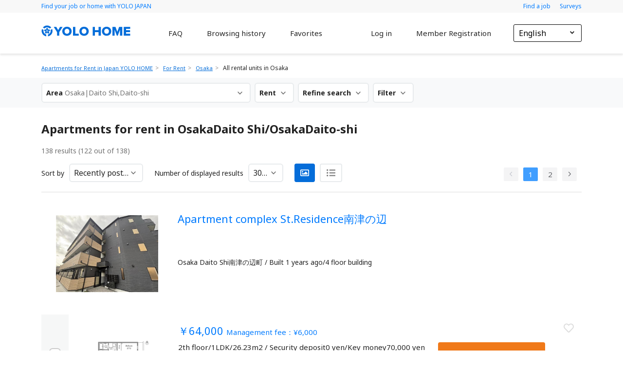

--- FILE ---
content_type: application/javascript; charset=UTF-8
request_url: https://home.yolo-japan.com/_nuxt/c1ba19b11fae1fda0c1e.js
body_size: 3608
content:
(window.webpackJsonp=window.webpackJsonp||[]).push([[1],{830:function(t,e,i){"use strict";function a(t,e){return"".concat(t,"?d=").concat(e,"x").concat(e)}i.d(e,"a",(function(){return a}))},837:function(t,e,i){"use strict";i(9),i(30),i(31),i(6),i(166);var a=i(22),n=i(23),s=i(104),r=i(105),l=i(67);function o(t){var e=function(){if("undefined"==typeof Reflect||!Reflect.construct)return!1;if(Reflect.construct.sham)return!1;if("function"==typeof Proxy)return!0;try{return Date.prototype.toString.call(Reflect.construct(Date,[],(function(){}))),!0}catch(t){return!1}}();return function(){var i,a=Object(l.a)(t);if(e){var n=Object(l.a)(this).constructor;i=Reflect.construct(a,arguments,n)}else i=a.apply(this,arguments);return Object(r.a)(this,i)}}var c=function(t){Object(s.a)(i,t);var e=o(i);function i(){return Object(a.a)(this,i),e.apply(this,arguments)}return Object(n.a)(i,[{key:"toJSON",value:function(){return{id:this.id,name:this.name,code:this.code,city:this.city,total:this.total}}}]),i}(i(97).a);e.a=function(t,e){var i=Object.assign({},t);return i.name="ja"===e?i.city:i.city_en,new c(i)}},838:function(t,e,i){"use strict";var a=i(11);e.a={toInt:function(t){var e=Object(a.parseInt)(t);return isNaN(e)?0:e},toNumber:function(t){var e=Object(a.toNumber)(t);return isNaN(e)?0:e}}},865:function(t,e,i){"use strict";i.d(e,"a",(function(){return a}));var a={is_new:{i18n_key:"newly_built",value:1,rule:"equal"},renovation:{i18n_key:"renovated",rule:"not_null"},facilities:[{i18n_key:"designer",value:24301,rule:"equal"},{i18n_key:"furnished",value:25601,rule:"equal"},{i18n_key:"_24_hour_garbage_disposal_ok",value:25501,rule:"equal"},{i18n_key:"autolock",value:22301,rule:"equal"},{i18n_key:"free_internet",value:26301,rule:"equal"},{i18n_key:"pets_allowed_negotiable",value:10901,rule:"equal"},{i18n_key:"no_guarantor_needed",value:11502,rule:"equal"},{i18n_key:"credit_card_payment_",value:[26501,26502,26503],rule:"equal"},{i18n_key:"walk_in_closet",value:21601,rule:"equal"},{i18n_key:"flooring",value:22801,rule:"equal"}]}},905:function(t,e,i){"use strict";i(118);var a={name:"GoogleMapLink",props:{lat:{type:Number,required:!1,default:null},lng:{type:Number,required:!1,default:null},address:{type:String,required:!1,default:null}},data:function(){return{query:""}},created:function(){this.lat&&this.lng?this.query="".concat(this.lat,",").concat(this.lng):this.query=this.address}},n=i(5),s=Object(n.a)(a,(function(){var t=this.$createElement;return(this._self._c||t)("a",{staticClass:"btn-view-map",attrs:{target:"_blank",href:"https://maps.google.com/maps?q="+this.query}},[this._t("default")],2)}),[],!1,null,null,null);e.a=s.exports},917:function(t,e,i){"use strict";i(9);var a=i(905),n=(i(118),{name:"GoogleMapEmbed",props:{lat:{type:Number,required:!1,default:null},lng:{type:Number,required:!1,default:null},address:{type:String,required:!1,default:null}},data:function(){return{query:""}},created:function(){this.lat&&this.lng?this.query="".concat(this.lat,",").concat(this.lng):this.query=this.address}}),s=i(5),r=Object(s.a)(n,(function(){var t=this.$createElement;return(this._self._c||t)("iframe",{directives:[{name:"lazy-load",rawName:"v-lazy-load"}],staticStyle:{border:"0"},attrs:{"data-src":"https://maps.google.com/maps?q="+this.query+"&hl="+this.$i18n.locale+"&z=15&output=embed",width:"600",height:"450",allowfullscreen:"","aria-hidden":"false",tabindex:"0"}})}),[],!1,null,null,null).exports,l={inject:["property","building"],components:{GoogleMapLink:a.a,GoogleMapEmbed:r},props:{hasMapPreview:{type:Boolean,default:!0},city:{type:Object,required:!0}},data:function(){return{address:""}},created:function(){this.address="".concat(this.building.prefecture.name," ").concat(this.city.name," ").concat(this.building.address," ").concat(this.building.address_public)}},o=Object(s.a)(l,(function(){var t=this,e=t.$createElement,i=t._self._c||e;return i("div",{staticClass:"row-distance"},[i("div",{staticClass:"headTitle fs-22"},[t._v(t._s(t.$t("surrounding_area")))]),t._v(" "),i("div",{staticClass:"txt-address"},[i("span",[t._v(t._s(t.building.prefecture.name+" "+t.city.name+" "+t.building.address))]),t._v(" "),t.building.address_public?i("span",[t._v(t._s(""+t.building.address_public))]):t._e(),t._v(" "),i("GoogleMapLink",{attrs:{lat:t.building.latitude,lng:t.building.longitude,address:t.address}},[t._v("\n      "+t._s(t.$t("view_on_google_maps"))+"\n    ")])],1),t._v(" "),t.hasMapPreview&&t.building.latitude&&t.building.longitude?i("div",{staticClass:"map-preview"},[i("GoogleMapEmbed",{attrs:{lat:t.building.latitude,lng:t.building.longitude,address:t.address}})],1):t._e()])}),[],!1,null,"15325f6e",null);e.a=o.exports},918:function(t,e,i){"use strict";i(44);var a=i(10),n=[{i18n_key:"_1_floor",facility_choice_id:a.j},{i18n_key:"_2nd_floor_or_above",facility_choice_id:a.k},{i18n_key:"corner_room",facility_choice_id:a.l},{i18n_key:"top_floor",facility_choice_id:a.m}],s=i(11),r={name:"PropertyDetails",inject:["property","building"],data:function(){return{parkingLotData:this.building.parking_lot}},computed:{floorPlan:function(){return"".concat(this.property.number_rooms).concat(this.property.room_type_name," / ").concat(this.$t("number_floor",{num:this.property.number_floors}))},isUnavailableParkingLot:function(){var t=this.parkingLotData;return t&&t.master_parking_category_id===a.f.UNAVAILABLE},parkingLot:function(){var t=this.parkingLotData;return t?[t.category_name,this.getVacantParkings(t),this.getParkingLotPrice(t),this.getParkingLotDiscance(t)].join(" "):""},propertyPosition:function(){var t=this;return n.find((function(e){return!!t.property.property_facilities.find((function(t){return t.master_facilities_choices_id===e.facility_choice_id}))}))}},methods:{getParkingLotDiscance:function(t){return Object(s.isNull)(t.distance)||this.isUnavailableParkingLot?"":this.$t("distance_from_unit",{distance:t.distance})},getVacantParkings:function(t){return t.number_vacant_parkings<=0?"":this.$t("vehicle",{value:t.number_vacant_parkings})},getParkingLotPrice:function(t){return this.isUnavailableParkingLot||Object(s.isNull)(t.price)?"":this.$t("price_yen",{price:t.price})}}},l=i(5),o=Object(l.a)(r,(function(){var t=this,e=t.$createElement,i=t._self._c||e;return i("div",{staticClass:"form-table tb-row"},[i("h5",[t._v(t._s(t.$t("unit_details")))]),t._v(" "),i("table",[i("tbody",[i("tr",[i("td",[t._v(t._s(t.$t("construction_date_1")))]),t._v(" "),i("td",[t._v("\n          "+t._s(t.$moment(t.building.date_build).format("YYYY/MM"))+"\n          "),t.building.is_new?i("span",[t._v(" ("+t._s(t.$t("newly_built"))+")")]):t._e()])]),t._v(" "),i("tr",[i("td",[t._v(t._s(t.$t("floor_plan")))]),t._v(" "),i("td",[t._v(t._s(t.floorPlan))])]),t._v(" "),i("tr",[i("td",[t._v(t._s(t.$t("occupied_area")))]),t._v(" "),i("td",[t._v(t._s(t.property.building_area)+"㎡")])]),t._v(" "),i("tr",[i("td",[t._v(t._s(t.$t("parking_lot")))]),t._v(" "),i("td",[t._v(t._s(t.parkingLot||"-"))])]),t._v(" "),i("tr",[i("td",[t._v(t._s(t.$t("building_structure")))]),t._v(" "),i("td",[t._v(t._s(t.building.building_structure_name))])]),t._v(" "),i("tr",[i("td",[t._v(t._s(t.$t("location")))]),t._v(" "),t.propertyPosition?i("td",[t._v(t._s(t.$t(t.propertyPosition.i18n_key)))]):t._e()]),t._v(" "),i("tr",[i("td",[t._v(t._s(t.$t("direction_of_main_light_source")))]),t._v(" "),i("td",[t._v(t._s(t.property.room_direction))])]),t._v(" "),i("tr",[i("td",[t._v(t._s(t.$t("handing_over_of_keys")))]),t._v(" "),t.property.move_in_date?i("td",[t._v("\n          "+t._s(t.property.move_in_date+" "+t.property.move_in_date_season_name)+"\n        ")]):t._e()]),t._v(" "),i("tr",[i("td",[t._v(t._s(t.$t("last_updated")))]),t._v(" "),t.property.converted_at?i("td",[t._v("\n          "+t._s(t.$moment(t.property.converted_at).format("YYYY/MM/DD"))+"\n        ")]):t._e()])])])])}),[],!1,null,null,null);e.a=o.exports},919:function(t,e,i){"use strict";var a=i(16),n=(i(25),i(29),i(865)),s=i(11),r={inject:["property","building"],name:"PropertyRecommendations",computed:{recommendationTags:function(){var t=this;try{var e=function(){var e=n.a,i=[];for(var a in e)"is_new"===a&&1===t.building.is_new&&i.push(e[a].i18n_key),"renovation"===a&&null!==t.property.renovation_date&&i.push(e[a].i18n_key),"facilities"===a&&function(){var n=t.property.property_facilities.map((function(t){return t.master_facilities_choices_id}));e[a].forEach((function(t){Object(s.isArray)(t.value)&&(t.value.some((function(t){return n.includes(t)}))&&i.push(t.i18n_key));Object(s.isNumber)(t.value)&&(n.includes(t.value)&&i.push(t.i18n_key))}))}();return{v:i}}();if("object"===Object(a.a)(e))return e.v}catch(t){return[]}}}},l=i(5),o=Object(l.a)(r,(function(){var t=this,e=t.$createElement,i=t._self._c||e;return i("div",{staticClass:"detail-feature"},t._l(t.recommendationTags,(function(e,a){return i("span",{key:a,staticClass:"txt-enable"},[t._v(t._s(t.$t(e)))])})),0)}),[],!1,null,"54de59f8",null);e.a=o.exports},920:function(t,e,i){"use strict";var a={name:"PropertyEnvironment",inject:["building"],data:function(){return{mapView:!1}}},n=i(5),s=Object(n.a)(a,(function(){var t=this,e=t.$createElement,a=t._self._c||e;return a("div",{staticClass:"row mb-scroll row-distance"},[t.mapView&&t.building.property_environment&&t.building.property_environment.school_distance?a("div",{staticClass:"col-6 col-lg-3"},[a("div",{staticClass:"item"},[a("img",{directives:[{name:"lazy-load",rawName:"v-lazy-load"}],attrs:{"data-src":i(328),alt:t.$t("schools")}}),t._v(" "),a("div",{staticClass:"title"},[t._v(t._s(t.$t("schools")))]),t._v(" "),a("span",{staticClass:"sub-title"},[t._v(t._s(t.$t("elementary_school"))+"\n        "+t._s(t.building.property_environment.school_distance.elementary_school))]),t._v(" "),a("span",{staticClass:"sub-title"},[t._v(t._s(t.$t("junior_high_school"))+"\n        "+t._s(t.building.property_environment.school_distance.junior_high_school))])])]):t._e(),t._v(" "),t.mapView&&t.building.property_environment&&t.building.property_environment.shopping_distance?a("div",{staticClass:"col-6 col-lg-3"},[a("div",{staticClass:"item"},[a("img",{directives:[{name:"lazy-load",rawName:"v-lazy-load"}],attrs:{"data-src":i(329),alt:t.$t("shopping")}}),t._v(" "),a("div",{staticClass:"title"},[t._v(t._s(t.$t("shopping")))]),t._v(" "),a("span",{staticClass:"sub-title"},[t._v(t._s(t.$t("convenience_store"))+"\n        "+t._s(t.building.property_environment.shopping_distance.convenience_store))]),t._v(" "),a("span",{staticClass:"sub-title"},[t._v(t._s(t.$t("supermarket"))+"\n        "+t._s(t.building.property_environment.shopping_distance.super_market))]),t._v(" "),a("span",{staticClass:"sub-title"},[t._v(t._s(t.$t("shopping_arcade"))+"\n        "+t._s(t.building.property_environment.shopping_distance.shopping_mall))]),t._v(" "),a("span",{staticClass:"sub-title"},[t._v(t._s(t.$t("drugstore"))+"\n        "+t._s(t.building.property_environment.shopping_distance.drugstore))])])]):t._e(),t._v(" "),t.mapView&&t.building.property_environment&&t.building.property_environment.hospital_distance?a("div",{staticClass:"col-6 col-lg-3"},[a("div",{staticClass:"item"},[a("img",{directives:[{name:"lazy-load",rawName:"v-lazy-load"}],attrs:{"data-src":i(327),alt:t.$t("hospitals")}}),t._v(" "),a("div",{staticClass:"title"},[t._v(t._s(t.$t("hospitals")))]),t._v(" "),a("span",{staticClass:"sub-title"},[t._v(t._s(t.$t("general_hospital"))+"\n        "+t._s(t.building.property_environment.hospital_distance.general_hospital))])])]):t._e(),t._v(" "),t.building.latitude&&t.building.longitude?a("div",{staticClass:"col-6 col-lg-3 offset-lg-9"},[a("div",{staticClass:"item"},[a("a",{staticClass:"title__link",attrs:{href:"https://maps.google.com/maps?q=&layer=c&cbll="+t.building.latitude+","+t.building.longitude,target:"_brank"}},[a("img",{directives:[{name:"lazy-load",rawName:"v-lazy-load"}],attrs:{"data-src":i(340),alt:t.$t("street_view")}})]),t._v(" "),a("div",{staticClass:"title"},[a("a",{staticClass:"title__link",attrs:{href:"https://maps.google.com/maps?q=&layer=c&cbll="+t.building.latitude+","+t.building.longitude,target:"_brank"}},[t._v(t._s(t.$t("street_view"))+"\n        ")])])])]):t._e()])}),[],!1,null,null,null);e.a=s.exports},921:function(t,e,i){"use strict";i(9);var a=i(11),n={props:{facilities:{type:Array,default:function(){return[]}}},data:function(){return{activatedTab:"facility",groupedFacilities:[],tabs:[{key:"facility",label:this.$t("building_amenities")},{key:"bathroom",label:this.$t("bath_toilet")},{key:"kitchen",label:this.$t("kitchen")},{key:"security",label:this.$t("security")}]}},computed:{otherFacilities:function(){var t=this.groupedFacilities.other?this.groupedFacilities.other.map((function(t){return t.name})):[];return t.length?t.join(", "):""}},created:function(){this.init()},methods:{init:function(){var t=this.facilities.filter((function(t){return null!==t.group}));this.groupedFacilities=Object(a.groupBy)(t,"group")},selectTab:function(t){this.activatedTab=t}}},s=i(5),r=Object(s.a)(n,(function(){var t=this,e=t.$createElement,i=t._self._c||e;return i("div",{staticClass:"PropertyFacility"},[i("div",{staticClass:"col-wrapper"},[i("div",{staticClass:"row-tab"},[i("div",{staticClass:"headTitle fs-22"},[t._v(t._s(t.$t("facility")))]),t._v(" "),i("ul",{staticClass:"nav",attrs:{id:"pills-tab"}},[t._l(t.tabs,(function(e){return[i("li",{key:e.key,staticClass:"nav-item has-cursor-pointer",on:{click:function(i){return t.selectTab(e.key)}}},[i("span",{staticClass:"nav-link",class:{active:t.activatedTab===e.key}},[t._v(t._s(e.label))])])]}))],2),t._v(" "),i("div",{staticClass:"tab-content",attrs:{id:"pills-tabContent"}},t._l(t.tabs,(function(e){return i("div",{key:e.id,staticClass:"tab-pane fade show",class:{active:t.activatedTab===e.key},attrs:{id:"info-tab1"}},[i("div",{staticClass:"row"},t._l(t.groupedFacilities[e.key],(function(e){return i("div",{key:e.id,staticClass:"col-lg-4"},[i("div",{staticClass:"divText"},[t._v("\n                "+t._s(e.name.replace(/ /g," "))+"\n              ")])])})),0)])})),0)])]),t._v(" "),t.otherFacilities?i("div",{staticClass:"col-wrapper"},[i("p",{staticStyle:{"font-size":"12px","margin-bottom":"34px"}},[t._v("\n      "+t._s(t.$t("other"))+"："+t._s(t.otherFacilities)+"\n    ")])]):t._e()])}),[],!1,null,null,null);e.a=r.exports}}]);